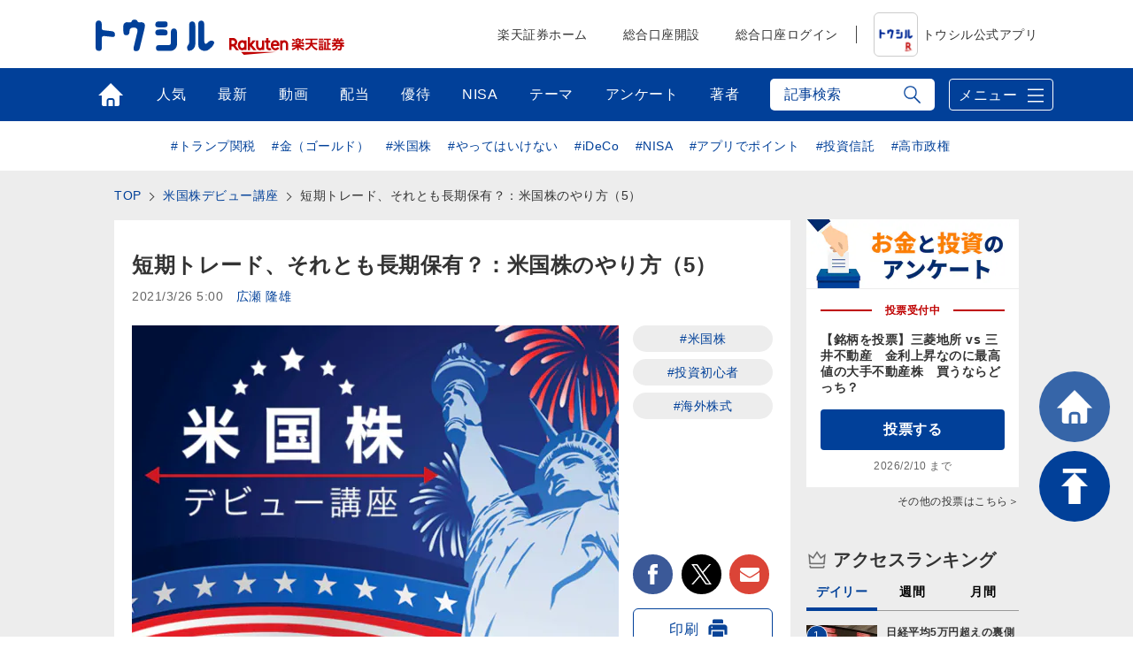

--- FILE ---
content_type: text/css; charset=utf-8
request_url: https://m-rakuten.ismcdn.jp/resources/toushiru/css/v1/basic.css?rd=202511141000
body_size: 4464
content:
@charset "UTF-8";

body{font-family:'Noto Sans CJK JP', 'Noto Sans',sans-serif, 'Hiragino Sans', 'ヒラギノ角ゴシック', 'ヒラギノ角ゴ Pro W3', 'Hiragino Kaku Gothic Pro', Meiryo, 'メイリオ', Verdana, 'ＭＳ Ｐゴシック';font-size:100%;line-height:100%;margin:0;padding:0;color:#333;letter-spacing:0.5px;}
a{text-decoration:none;color:#333;}
a:hover{text-decoration:underline;}
#wrapper{min-width:1050px;}
.debug{display:none;}
.lazyload{opacity: 0;}
.lazyloaded{opacity: 1;transition: all 0.5s;}
img {max-width: 100%;height: auto;vertical-align: top;}
/* ページトップ */
#page-top{position:fixed;left:auto;bottom:130px;text-align:center;cursor:pointer;z-index:999;}
#page-top.gtop{right:2%;}
#page-top #move-page-top{position:relative;width:80px;height:80px;border-radius:80px;display:block;background:url(/common/toushiru/images/v1/common/arrow-top-icon.png) no-repeat center #014099;background-size:40px;text-indent:200%;overflow:hidden;white-space:nowrap;font-size:0;}
#page-top #move-home{position:relative;width:80px;height:80px;border-radius:80px;display:block;background:url(/common/toushiru/images/v1/icons/menu-icons/svg/home_1.svg) no-repeat center #3665a8;background-size:40px;text-indent:200%;overflow:hidden;white-space:nowrap;font-size:0;margin-bottom:10px;}/* --------------------------
ヘッダ
---------------------------- */
header{position:relative;}
header #top-bar{height:77px;}
header #top-bar .top-bar__contents{display:flex;justify-content:space-between;width:1064px;align-items:center;}
header #top-bar .logo img{vertical-align:middle;}
header #top-bar .heading{float:left;font-size:16px;line-height:24px;}
header #top-bar .heading .logo{display:inline-block;line-height:60px;}
header #top-bar .heading .logo img{vertical-align:middle;height: 36px;}
header #top-bar .heading h1.logo img:hover{opacity:0.6;}
header #top-bar .heading h1.logo{margin:0;line-height: 77px;font-weight: normal;font-size: 16px;}
header #top-bar .heading div.logo img:hover{opacity:0.6;}
header #top-bar .heading div.logo{margin:0;font-size:16px;line-height: 77px;}
header #top-bar .heading span{margin-left:20px;}
header #top-bar .heading div.grouplogo{margin-left: 12px;}
header #top-bar .heading div.grouplogo img:hover{opacity:1;}
header #top-bar .heading div.grouplogo img{margin-bottom: -25px;}

header #gnavi ul{display:flex;align-items:center;margin:0;padding:0;}
header #gnavi ul li{font-size:14px;list-style:none;margin:0;padding:0;}
header #gnavi ul li a{padding:0 20px;display:block;}
header #gnavi ul li.gnavi__app{position:relative;}
header #gnavi ul li.gnavi__app::before{content:"";display:block;position:absolute;top:15px;left:0;width:1px;height:20px;background:#444;}
header #gnavi ul li.gnavi__app a{display:flex;align-items:center;position:relative;padding-right:0;}
header #gnavi ul li.gnavi__app a img{border:solid 1px #ccc;border-radius:6px;margin-right:5px;}

header #bottom-bar{background:#014099;color:#fff;height:60px;}
header #bottom-bar .inner-block{width:1100px;display:flex;justify-content:space-between;align-items:center;}
header #bottom-bar .search{position:relative;width:186px;height:36px;box-sizing:border-box;background-color:#fff;border-radius: 5px;}
header #bottom-bar .search.is-active{border-radius:5px 5px 0 0;}
header #bottom-bar .search input{-webkit-appearance: none;-moz-appearance: none;appearance: none;background:transparent;border-style:none;color:#064097;font-family: 'Hiragino Sans', 'ヒラギノ角ゴシック', 'ヒラギノ角ゴ Pro W3', 'Hiragino Kaku Gothic Pro', Meiryo, 'メイリオ', Verdana, 'ＭＳ Ｐゴシック', sans-serif;font-size:16px;padding:0;}
header #bottom-bar .search input.inputtext{width:150px;opacity:1;padding:0 0 0 16px;height:36px;box-sizing:border-box;}
header #bottom-bar .search input.inputtext:focus{height:36px;border-radius: 5px;outline:none;background:#fff;}
header #bottom-bar .search input.search-ico{width:20px;height:36px;margin-right:16px;display:inline-block;background:url(https://media.rakuten-sec.net/common/toushiru/images/v1/icons/searchBlue@2x.png) no-repeat center;background-size:19px 20px;-webkit-background-size:19px 20px;-moz-background-size:19px 20px;text-indent:150%;overflow:hidden;white-space:nowrap;padding:0;cursor:pointer;float:right;}
header #bottom-bar .search input.inputtext:placeholder-shown{opacity:1;color:#064097;height: 36px;}
header #bottom-bar .search input.inputtext::-moz-placeholder{opacity:1;color:#064097;height: 36px;}
header #bottom-bar .search input.inputtext::-webkit-input-placeholder{opacity:1;color:#064097;height: 36px;}
header #bottom-bar .search input.inputtext:-ms-input-placeholder{opacity:1;color:#064097;height: 36px;}
header #bottom-bar .search .recommend-keyword{display:none;position:absolute;top:36px;left:0;background:#fff;padding:15px 0;z-index:800;border-radius:0 6px 6px 6px;box-shadow:1px 1px 1px #ccc;min-width:300px;}
header #bottom-bar .search .recommend-keyword ul{margin:0;padding:0;}
header #bottom-bar .search .recommend-keyword ul li{font-size:16px;margin-bottom:.5em;list-style:none;}
header #bottom-bar .search .recommend-keyword ul li a{color:#014099;padding:.5em 1em;display:block;}
header #bottom-bar nav ul{margin:0;padding:0;display:flex;justify-content:space-between;}
header #bottom-bar nav ul li{list-style:none;}
header #bottom-bar nav ul li a{display:block;height:60px;line-height:60px;color:#fff;font-size:16px;text-align:center;padding:0 18px;box-sizing:border-box;}
header #bottom-bar nav ul li a:hover,
header #bottom-bar nav ul li a.current{text-decoration:none;background:#3665a8;}
header #bottom-bar nav ul li.top a{text-indent:150%;overflow:hidden;white-space:nowrap;background:url(/common/toushiru/images/v1/icons/menu-icons/svg/home_1.svg) no-repeat center;background-size:28px 26px;padding:0 10px;width:69px;}
header #bottom-bar nav ul li.top a.current,
header #bottom-bar nav ul li.top a:hover{text-decoration:none;background:url(/common/toushiru/images/v1/icons/menu-icons/svg/home_1.svg) no-repeat center #3665a8;background-size:28px 26px;}
header #bottom-bar .menu-btn{background-image:url(/common/toushiru/images/v1/icons/Group_menu@2x.png);background-repeat:no-repeat;background-size:24px 24px;background-position:85px 6px;width:118px;height:36px;display:block;float:right;border:solid 1px #fff;border-radius:4px;line-height:36px;box-sizing:border-box;padding:0 10px;cursor:pointer;}
header #bottom-bar .menu-btn:hover{width:118px;height:60px;line-height:60px;background-color:#3665a8;margin-top:0;border-style:none;border-radius:0;background-position:86px 18px;padding:0 11px;}

.is-fixed {position:fixed;top:0;left:0;z-index:999;width:100%;}

/* megamenu */
#megamenu{display:none;position:absolute;top:137px;left:0;right:0;width:100%;background:#d6d6d6;color:#fff;z-index:999;}
.is-fixed #megamenu{top:60px;}
#g-ranking,#g-dividend,#g-beginner,#g-kabuyutai,#g-feature,#g-authors,#g-movie,#g-menu{display:none;}

#megamenu a:hover{text-decoration:none;}
#megamenu .inner-block{width:1098px;margin:20px auto;background:#fff;padding:30px 27px;box-sizing:border-box;border-radius:4px;position:relative;}
#megamenu .inner-block::after{content:"";display:block;clear:both;}
#megamenu .inner-block .close-btn{position:absolute;top:20px;right:20px;width:30px;height:30px;overflow:hidden;display:block;text-indent:150%;white-space:nowrap;background:url(/common/toushiru/images/v1/icons/x-mark-circle.png) no-repeat center;background-size:24px 24px;cursor:pointer;}

#megamenu .heading{font-size:18px;font-weight:bold;padding-bottom:10px;margin-bottom:7px;color:#333;}
#megamenu .heading.no-margin{margin-bottom: 0;padding-bottom:5px;}

#megamenu .block-wrap::after{content:"";display:block;clear:both;}
#megamenu .block-half{width:514px;float:left;margin-right:16px;}
#megamenu .block-half:last-child{margin-right:0;}
#megamenu .block{width:330px;float:left;margin-right:27px;}
#megamenu .block:last-child{margin-right:0;}
#megamenu .block-quarter{width:249px;float:left;margin-right:16px;}
#megamenu .block-quarter:last-child{margin-right:0;}

#megamenu .block .maintitle{color:#333;text-align:center;font-size:16px;font-weight:bold;margin:15px 0 10px 0;}
#megamenu .select .maintitle{color:#333;margin-bottom:10px;font-weight:bold;font-size:18px;}
#megamenu .select p{margin:6px 0 0 0;font-size:12px;}
#megamenu .image img{width:100%;}

#megamenu .select{background:#fff;padding:10px;border-radius:4px;}
#megamenu .select.theme{padding:11px 0;}

/* ランキング */
#megamenu .block.rank{margin:0;width:auto;}
#megamenu .block.rank .maintitle{border-bottom:solid 2px #014099;padding-bottom:10px;margin-bottom:0;}
#megamenu .block:nth-child(1) .maintitle{margin-right:25px;}
#megamenu .block:nth-child(2) .maintitle{margin-right:25px;margin-left:25px;}
#megamenu .block:nth-child(3) .maintitle{margin-left:25px;}
#megamenu .block .ranking-list{background:#fff;border-radius:4px;box-sizing:border-box;margin-top:35px;}
#megamenu .block .ranking-list ul{padding:0;}
#megamenu .block:nth-child(1) .ranking-list ul{margin-right:25px;}
#megamenu .block:nth-child(2) .ranking-list ul{border-left:solid 1px #c4c4c4;border-right:solid 1px #c4c4c4;padding:0 25px;}
#megamenu .block:nth-child(3) .ranking-list ul{margin-left:25px;}
#megamenu .block .ranking-list ul li{display:table;width:100%;margin-bottom:15px;}
#megamenu .block .ranking-list ul li:last-child{border-style:none;margin-bottom:0;padding-bottom:0;}
#megamenu .block .ranking-list ul li .icon{width:80px;display:table-cell;vertical-align:top;position:relative;}
#megamenu .block .ranking-list ul li .icon img{width:100%;}
#megamenu .block .ranking-list ul li .icon .num{position:absolute;top:0;left:0;width:18px;height:18px;display:block;line-height:18px;font-size:12px;border-radius:12px;border:solid 1px fff;color:#fff;background:#084397;text-align:center;border:solid 1px #fff;}
#megamenu .block .ranking-list ul li .text{width:230px;padding-left:10px;box-sizing:border-box;display:table-cell;vertical-align:top;}
#megamenu .block .ranking-list ul li .text .title{display:block;font-size:12px;font-weight:bold;color:#333;margin-bottom:4px;}
#megamenu .block .ranking-list ul li .text .author{display:block;font-size:12px;color:#979797;}
#megamenu .block::after{content:"";display:block;clear:both;}
#megamenu .block .list-more{margin-top:28px;text-align:right;padding-right:5px;}
#megamenu .block .list-more a{color:#014099;font-size:12px;font-weight:bold;position:relative;padding-right:7px;line-height:1;}
#megamenu .block .list-more a::after{content: "";display:block;position:absolute;right:0;top:6px;width:6px;height:6px;border-top:solid 1px #014099;border-right:solid 1px #014099;transform: rotate(45deg);-webkit-transform:rotate(45deg);}

/* 初心者 */
#megamenu .bigbnr .image{width:514px;height:160px;display:block;overflow:hidden;}
#megamenu .smallbnr::after{content:"";display:block;clear:both;}
#megamenu .smallbnr .bnr{width:249px;float:left;margin-right:16px;}
#megamenu .smallbnr .bnr:last-child{margin-right:0;}
#megamenu .smallbnr .bnr .image{width:100%;display:block;overflow:hidden;}
#megamenu .smallbnr .bnr .image img{width:100%;}
#megamenu .bigbnr p,
#megamenu .smallbnr p{color:#333;margin:5px 0;font-size:12px;}
#megamenu .upper-block::after{content:"";display:block;clear:both;}
#megamenu .bottom-block{margin-top:15px;}

/* テーマ */
#megamenu #g-feature .upper-block{margin-bottom:40px;}
/* NISA */
#megamenu #g-nisa .upper-block{margin-bottom:40px;}

/* 優待 */
#megamenu .select ul{margin:0;padding:0;}
#megamenu .select ul li{display:table;width:100%;padding:10px 0;}
#megamenu .select ul li:first-child{border-top:solid 1px #c4c4c4;border-bottom:solid 1px #c4c4c4;}
#megamenu .select ul li:last-child{padding-bottom:0;}
#megamenu .select ul li .icon{width:80px;display:table-cell;vertical-align:middle;}
#megamenu .select ul li .icon img{width:100%;}
#megamenu .select ul li .text{width:414px;display:table-cell;vertical-align:middle;padding-left:10px;box-sizing:border-box;}
#megamenu .select ul li .text .title{display:block;font-size:12px;font-weight:bold;line-height:1.4;}
#megamenu .select ul li .text .summary{display:block;font-size:12px;line-height:1.4;}

/* 著者 */
#megamenu .author-data-block{background:#fff;border-radius:4px;padding:10px;box-sizing:border-box;border:solid 1px #c4c4c4;}
#megamenu .author-data-block .author-data,
#megamenu .author-data-block .article-data{display:table;width:100%;}
#megamenu .author-data-block .icon{width:80px;display:table-cell;vertical-align:baseline;}
#megamenu .author-data-block .icon img{width:100%;vertical-align:bottom;}
#megamenu .author-data-block .text{width:230px;display:table-cell;vertical-align:middle;padding-left:10px;box-sizing:border-box;}
#megamenu .author-data{border-bottom:solid 1px #c4c4c4;}
#megamenu .author-data .text .name{display:block;font-size:18px;color:#333;font-weight:bold;margin-bottom:5px;}
#megamenu .author-data .text .position{display:block;font-size:12px;color:#333;line-height:1.4;}
#megamenu .article-data{padding-top:10px;display:table;}
#megamenu .article-data .title{display:block;font-size:14px;font-weight:bold;color:#333;margin-bottom:5px;}
#megamenu .article-data .summary{display:block;font-size:12px;color:#333;line-height:1.4;}

/* 動画 */
#megamenu .movie-block{background:#fff;border-radius:4px;padding:10px;box-sizing:border-box;border:solid 1px #c4c4c4;}
#megamenu .movie-block .icon{display:block;margin-bottom:10px;}
#megamenu .movie-block .icon img{width:100%;}
#megamenu .movie-block .title{font-size:14px;font-weight:bold;line-height:1.4;display:block;margin-bottom:10px;}
#megamenu .movie-block .summary{font-size:12px;line-height:1.4;}
#megamenu .movie-block .summary p{margin:0;padding:0;}

/* Gメニュー */
#megamenu .block.gmenu .heading{font-size:16px;}
#megamenu .block ul{margin:0;padding:0 10px;background:#fff;border-radius:4px;}
#megamenu .block ul li{list-style:none;}
#megamenu .block ul.wide li{width:100%;height:40px;box-sizing:border-box;margin-bottom:1px;}
#megamenu .block ul.wide li a{display:block;background-color:#fff;background-repeat:no-repeat;line-height:40px;font-size:14px;color:#084397;padding-left:54px;}
#megamenu .block ul.wide li:last-child a{border-style:none;}
#megamenu .block ul.wide li a:hover{text-decoration:none;}
#megamenu .block ul.wide li:last-child{margin-bottom:0;}
#megamenu .block ul.wide li.keywords{margin:0;}
#megamenu .block ul.single{padding:0 10px;}
#megamenu .block ul.single.margin{margin-bottom:30px;}
#megamenu .block ul.single.margin.--u20{margin-bottom:20px;}
#megamenu .block ul.product li{height:31px;}
#megamenu .block ul.product li a{line-height:31px;}

#megamenu .block ul.half::after{content:"";display:block;clear:both;}
#megamenu .block ul.half li{width:150px;height:40px;box-sizing:border-box;margin-bottom:1px;float:left;clear:right;}
#megamenu .block ul.half li:nth-child(odd){margin-right:2px;}
#megamenu .block ul.half li:nth-child(even){float:right;margin-left:2px;}
#megamenu .block ul.half li a{display:block;background:#fff;width:150px;height:40px;font-size:14px;color:#084397;display:table-cell;vertical-align:middle;}
#megamenu .block ul.half li:nth-last-child(-n+2) a{border-style:none;}
#megamenu .block ul.half li a:hover{text-decoration:none;}
#megamenu .block ul.icon{padding:0 10px;}
#megamenu .block ul.half.icon{margin-bottom:36px;}
#megamenu .block ul.icon li a{padding-left:30px;background-repeat:no-repeat;background-position:left 8px;background-size:24px;}
#megamenu .block ul.icon li.ranking a{background-image:url(/common/toushiru/images/v1/icons/ranking_outline@2x.png);}
#megamenu .block ul.icon li.dividend a{background-image:url(/common/toushiru/images/v1/icons/menu-icons/svg/currency.svg);}
#megamenu .block ul.icon li.nisa a{background-image:url(/common/toushiru/images/v1/icons/futaba.svg);}
#megamenu .block ul.icon li.shareholders a{background-image:url(/common/toushiru/images/v1/icons/gift_outline@2x.png);}
#megamenu .block ul.icon li.feature a{background-image:url(/common/toushiru/images/v1/icons/push_notification_outline@2x.png);}
#megamenu .block ul.icon li.author a{background-image:url(/common/toushiru/images/v1/icons/myPage_outline@2x.png);}
#megamenu .block ul.icon li.video a{background-image:url(/common/toushiru/images/v1/icons/movie_outline@2x.png);}
#megamenu .block ul.icon li.serialization a{background-image:url(/common/toushiru/images/v1/icons/list_outline@2x.png);}
#megamenu .block ul.icon li.keyword a{background-image:url(/common/toushiru/images/v1/icons/pin@2x.png);}
#megamenu .block ul.icon li.word a{background-image:url(/common/toushiru/images/v1/icons/News_outline@2x.png);}
#megamenu .block ul.icon li.calendar a{background-image:url(/common/toushiru/images/v1/icons/calendar_outline@2x.png);}
#megamenu .block ul.icon li.vote a{background-image:url(/common/toushiru/images/v1/icons/survey@2x.png);}
#megamenu .block ul.product{margin-bottom:20px;}
#megamenu .block ul.product li:last-child{letter-spacing:-1px;}
#megamenu .block ul.product li a{padding:0 10px;position:relative;}
/* icon */
#megamenu .block ul.wide li.ranking a{background-image:url(/common/toushiru/images/v1/icons/ranking_outline@2x.png);background-size:24px 24px;background-position:14px 12px;}
#megamenu .block ul.wide li.beginner a{background-image:url(/common/toushiru/images/v1/icons/new_user@2x.png);background-size:24px 24px;background-position:14px 14px;}
#megamenu .block ul.wide li.shareholders a{background-image:url(/common/toushiru/images/v1/icons/gift_outline@2x.png);background-size:24px 24px;background-position:14px 12px;}
#megamenu .block ul.wide li.feature a{background-image:url(/common/toushiru/images/v1/icons/push_notification_outline@2x.png);background-size:24px 24px;background-position:14px 13px;}
#megamenu .block ul.wide li.author a{background-image:url(/common/toushiru/images/v1/icons/myPage_outline@2x.png);background-size:24px 24px;background-position:14px 12px;}
#megamenu .block ul.wide li.video a{background-image:url(/common/toushiru/images/v1/icons/movie_outline@2x.png);background-size:24px 24px;background-position:14px 13px;}
#megamenu .block ul.wide li.serialization a{background-image:url(/common/toushiru/images/v1/icons/list_outline@2x.png);background-size:24px 24px;background-position:14px 12px;}
#megamenu .block ul.wide li.keywords a{background-image:url(/common/toushiru/images/v1/icons/pin@2x.png);background-size:24px 24px;background-position:14px 12px;}
#megamenu .block ul.wide li.howto a{background-image:url(/common/toushiru/images/v1/icons/point_outline.svg);background-size:24px 24px;background-position:14px 8px;}
#megamenu .block ul.wide li.mailmagazine a{background-image:url(/common/toushiru/images/v1/icons/mail_outline@2x.png);background-size:24px 24px;background-position:14px 8px;}
#megamenu .block ul.wide li.home a{background-image:url(/common/toushiru/images/v1/icons/home_outline@2x.png);background-size:24px 24px;background-position:14px 8px;}
#megamenu .block ul.wide li.account a{background-image:url(/common/toushiru/images/v1/icons/edit_outline@2x.png);background-size:24px 24px;background-position:14px 8px;}
#megamenu .block ul.wide li.login a{background-image:url(/common/toushiru/images/v1/icons/Group@2x.png);background-size:24px 24px;background-position:14px 8px;}

#megamenu .block ul.sns{margin:15px 0 20px 20px;}
#megamenu .block ul.sns::after{content:"";display:block;clear:both;}
#megamenu .block ul.sns li{width:40px;float:left;margin-right:10px;}
#megamenu .block ul.sns li a{background-repeat:no-repeat;width:40px;height:40px;display:block;text-indent:150%;overflow:hidden;white-space:nowrap;background-position:center;}
#megamenu .block ul.sns li.facebook a{background-image:url(/common/toushiru/images/v1/icons/icon_facebook@2x.png);background-size:38px 38px;}
#megamenu .block ul.sns li.line a{background-image:url(/common/toushiru/images/v1/icons/icon_line@2x.png);background-size:38px 38px;}
#megamenu .block ul.sns li.twitter a{background-image:url(/common/toushiru/images/v1/icons/icon_twitter@2x.png);background-size:38px 38px;}
#megamenu .block ul.sns li.x-twitter a{background-image:url(/common/toushiru/images/v1/icons/x-logo-bg.png);background-size:34px 34px;}
#megamenu .block ul.sns li.youtube a{background-image:url(/common/toushiru/images/v1/icons/icon_youtube@2x.png);background-size:38px 38px;}

#megamenu .block ul li.app a{display: flex;align-items: center;padding-left:0;}
#megamenu .block ul li.app a img{border:solid 1px #ccc;border-radius:6px;margin-right:5px;}

/* more */
#megamenu .more{display:block;text-align:center;margin:15px auto;width:330px;clear:both;}
#megamenu .more a{width:100%;height:34px;line-height:34px;display:block;background:#014099;border-radius:20px;color:#fff;font-size:14px;font-weight:bold;}
#megamenu .more a span{position:relative;padding-right:10px;line-height:1;display:inline-block;}
#megamenu .more a span::after{content:"";display:block;position:absolute;top:4px;right:0;width:7px;height:7px;border-top:solid 1px #fff;border-right:solid 1px #fff;transform:rotate(45deg);}

/* トップページお知らせ用 */
.top-news-attention{text-align:center;background:#fff;padding:15px 0;box-sizing:border-box;margin-bottom:20px;}
.top-news-attention p{margin:0;}
.top-news-attention p a{color:#014099;}

/* トップタグ */
.tags-list{width:1024px;margin:0 auto;padding:20px 0 10px;text-align:center;}
.tags-list__list{list-style:none;margin:0;padding:0;}
.tags-list__list::after{content:"";display:block;clear:both;}
.tags-list__item{display:inline-block;margin:0 1em 10px 0;font-size:14px;}
.tags-list__link{color:#014099;}

/* ヘッダグローバルお知らせバナー */
.grobal-info-banner{margin-bottom:20px;}
.grobal-info-banner__img{max-width:100%;}/* --------------------------
フッタ
---------------------------- */
footer a{color:#fff;}
footer #top-block{background:#014099;color:#fff;}
footer .contents-menu{padding:80px 0 40px;}
footer .contents-menu::after{content:"";display:block;clear:both;}
footer .contents-menu .section{display:block;}
footer .contents-menu dl,
footer .contents-menu dt,
footer .contents-menu dd{margin:0;padding:0;}
footer .contents-menu dl::after{content:"";display:block;clear:both;}
footer .contents-menu dl{margin-bottom:50px;}
footer .contents-menu dt{font-size:14px;font-weight:bold;margin-bottom:10px;}
footer .contents-menu dd{font-size:14px;margin:0 15px 15px 10px;float:left;}
footer .contents-menu dl.main dt{float:left;margin-right:50px;}

footer .site-menu{border-top:solid 1px #fff;background:#014099;color:#fff;padding:40px 0;}
footer .site-menu span{display:inline-block;width:243px;font-size:0;}
footer .site-menu span a{font-size:14px;}

footer #bottom-block{padding-bottom:20px;}
footer .global-menu{padding:40px 0;}
footer .global-menu::after{content:"";display:block;clear:both;}
footer .global-menu .section{float:left;width:247px;}
footer .global-menu ul{margin:0;padding:0;}
footer .global-menu ul li{margin:0 0 10px;padding:0;list-style:none;font-size:12px;}
footer .global-menu ul li a{color:#333;}

footer .company-info{font-size:12px;position:relative;}
footer .company-info .copyright{margin-bottom:10px;}
footer .company-info td{padding:0;margin:0;}
footer .company-info .logo{position:absolute;bottom:0;right:0;background:none;padding:16px 15px 10px;}/* 広告 */
.billboard{text-align:center;margin:auto;width:970px;}
.billboard__pr{font-size:12px;text-align:right;}
.rectangle{text-align:center;}
.ad-rectangle{display: flex;justify-content: space-around;margin: 25px auto;clear:both;}
.ad-middle{text-align:center;}
.ad-overlay{position: fixed;bottom: 0; left: 0;width: 100%;padding: 5px 0;box-shadow: 0 -6px 18px 0 rgba(9,32,76,.1);-webkit-transition: all .1s ease-in; transition: all .1s ease-in;align-items: center;justify-content: center;background: #FFF;z-index:600;}
.ad-overlay .ad-overlay-contents{text-align:center;}
.ad-overlay .ad-overlay-close{width: 30px;height: 30px;display: flex;align-items: center;justify-content: center;border-radius: 12px 0 0;position: absolute;right: 0;top: -30px;background:url(/common/toushiru/images/assets/close_FILL0_wght400_GRAD0_opsz48.svg) no-repeat #FFF center;background-size:16px;box-shadow: 0 -6px 18px 0 rgba(9,32,76,.08);cursor:pointer;}

--- FILE ---
content_type: image/svg+xml
request_url: https://m-rakuten.ismcdn.jp/common/toushiru/images/v1/icons/menu-icons/svg/home_1.svg
body_size: 223
content:
<svg width="28" height="26" viewBox="0 0 28 26" fill="none" xmlns="http://www.w3.org/2000/svg">
<path d="M14 0L0 14H4V24C4 24.5304 4.21071 25.0391 4.58579 25.4142C4.96086 25.7893 5.46957 26 6 26H9.5V19.913C9.50079 19.1407 9.80795 18.4002 10.3541 17.8541C10.9002 17.308 11.6407 17.0008 12.413 17H15.587C16.3593 17.0008 17.0998 17.308 17.6459 17.8541C18.192 18.4002 18.4992 19.1407 18.5 19.913V26H22C22.5304 26 23.0391 25.7893 23.4142 25.4142C23.7893 25.0391 24 24.5304 24 24V14H28L14 0Z" fill="white"/>
<path d="M15.587 19H12.413C12.1709 19 11.9386 19.0962 11.7674 19.2674C11.5962 19.4386 11.5 19.6709 11.5 19.913V26H16.5V19.913C16.5 19.6709 16.4038 19.4386 16.2326 19.2674C16.0614 19.0962 15.8291 19 15.587 19V19Z" fill="white"/>
</svg>
